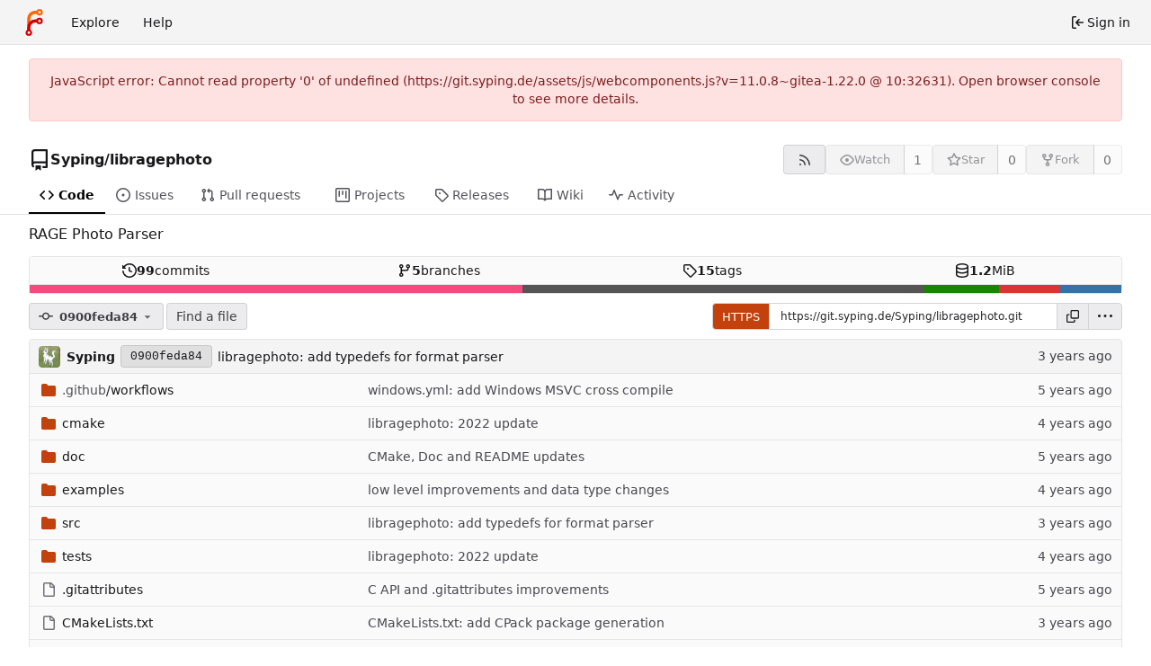

--- FILE ---
content_type: text/html; charset=utf-8
request_url: https://git.syping.de/Syping/libragephoto/src/commit/0900feda84681a25f6396a4671f773130e3a4064
body_size: 55328
content:
<!DOCTYPE html>
<html lang="en-US" data-theme="forgejo-auto">
<head>
	<meta name="viewport" content="width=device-width, initial-scale=1">
	
	<title>Syping/libragephoto: RAGE Photo Parser - Syping Development Git</title>
	<link rel="manifest" href="[data-uri]">
	<meta name="author" content="Syping">
	<meta name="description" content="libragephoto - RAGE Photo Parser">
	<meta name="keywords" content="git,forge,forgejo">
	<meta name="referrer" content="no-referrer">


	<link rel="alternate" type="application/atom+xml" title="" href="/Syping/libragephoto.atom">
	<link rel="alternate" type="application/rss+xml" title="" href="/Syping/libragephoto.rss">

	<link rel="icon" href="/assets/img/favicon.svg" type="image/svg+xml">
	<link rel="alternate icon" href="/assets/img/favicon.png" type="image/png">
	
<script>
	
	window.addEventListener('error', function(e) {window._globalHandlerErrors=window._globalHandlerErrors||[]; window._globalHandlerErrors.push(e);});
	window.addEventListener('unhandledrejection', function(e) {window._globalHandlerErrors=window._globalHandlerErrors||[]; window._globalHandlerErrors.push(e);});
	window.config = {
		appUrl: 'https:\/\/git.syping.de\/',
		appSubUrl: '',
		assetVersionEncoded: encodeURIComponent('11.0.8~gitea-1.22.0'), 
		assetUrlPrefix: '\/assets',
		runModeIsProd:  true ,
		customEmojis: {"codeberg":":codeberg:","forgejo":":forgejo:","git":":git:","gitea":":gitea:","github":":github:","gitlab":":gitlab:","gogs":":gogs:"},
		csrfToken: 'ar8kc-aZ8i0mc1SHwBtS9HSqJgM6MTc2OTc0ODgzOTc1MzA3MjgyMw',
		pageData: {},
		notificationSettings: {"EventSourceUpdateTime":0,"MaxTimeout":60000,"MinTimeout":10000,"TimeoutStep":10000}, 
		enableTimeTracking:  true ,
		
		mermaidMaxSourceCharacters:  5000 ,
		
		i18n: {
			copy_success: "Copied!",
			copy_error: "Copy failed",
			error_occurred: "An error occurred",
			network_error: "Network error",
			remove_label_str: "Remove item \"%s\"",
			modal_confirm: "Confirm",
			modal_cancel: "Cancel",
			more_items: "More items",
			incorrect_root_url: "This Forgejo instance is configured to be served on \"https://git.syping.de/\". You are currently viewing Forgejo through a different URL, which may cause parts of the application to break. The canonical URL is controlled by Forgejo admins via the ROOT_URL setting in the app.ini.",
		},
	};
	
	window.config.pageData = window.config.pageData || {};
</script>
<script src="/assets/js/webcomponents.js?v=11.0.8~gitea-1.22.0"></script>

	

	
	<meta property="og:title" content="libragephoto">

	<meta property="og:description" content="RAGE Photo Parser">


	<meta property="og:url" content="https://git.syping.de/Syping/libragephoto">


	<meta property="og:type" content="object">


	<meta property="og:image" content="https://git.syping.de/Syping/libragephoto/-/summary-card">
	
		<meta property="og:image:width" content="1200">
	
	
		<meta property="og:image:height" content="600">
	
	
		<meta property="og:image:alt" content="Summary card of repository Syping/libragephoto">
	

<meta property="og:site_name" content="Syping Development Git">

	<link rel="stylesheet" href="/assets/css/index.css?v=11.0.8~gitea-1.22.0">
<link rel="stylesheet" href="/assets/css/theme-forgejo-auto.css?v=11.0.8~gitea-1.22.0">

	
</head>
<body hx-headers='{"x-csrf-token": "ar8kc-aZ8i0mc1SHwBtS9HSqJgM6MTc2OTc0ODgzOTc1MzA3MjgyMw"}' hx-swap="outerHTML" hx-ext="morph" hx-push-url="false">
	

	<div class="full height">
		<noscript>This website requires JavaScript.</noscript>

		

		
			


<nav id="navbar" aria-label="Navigation bar">
	<div class="navbar-left ui secondary menu">
		
		<a class="item" id="navbar-logo" href="/" aria-label="Home">
			<img width="30" height="30" src="/assets/img/logo.svg" alt="Logo" aria-hidden="true">
		</a>

		
		<div class="ui secondary menu item navbar-mobile-right only-mobile">
			
			<button class="item tw-w-auto ui icon mini button tw-p-2 tw-m-0" id="navbar-expand-toggle" aria-label="Toggle menu"><svg viewBox="0 0 16 16" class="svg octicon-three-bars" aria-hidden="true" width="16" height="16"><path d="M1 2.75A.75.75 0 0 1 1.75 2h12.5a.75.75 0 0 1 0 1.5H1.75A.75.75 0 0 1 1 2.75m0 5A.75.75 0 0 1 1.75 7h12.5a.75.75 0 0 1 0 1.5H1.75A.75.75 0 0 1 1 7.75M1.75 12h12.5a.75.75 0 0 1 0 1.5H1.75a.75.75 0 0 1 0-1.5"/></svg></button>
		</div>

		
		
			<a class="item" href="/explore/repos">Explore</a>
		

		

		
			<a class="item" target="_blank" rel="noopener noreferrer" href="https://forgejo.org/docs/latest/">Help</a>
		
	</div>

	
	<div class="navbar-right ui secondary menu">
		
			
			<a class="item" rel="nofollow" href="/user/login?redirect_to=%2fSyping%2flibragephoto%2fsrc%2fcommit%2f0900feda84681a25f6396a4671f773130e3a4064">
				<svg viewBox="0 0 16 16" class="tw-mr-1 svg octicon-sign-in" aria-hidden="true" width="16" height="16"><path d="M2 2.75C2 1.784 2.784 1 3.75 1h2.5a.75.75 0 0 1 0 1.5h-2.5a.25.25 0 0 0-.25.25v10.5c0 .138.112.25.25.25h2.5a.75.75 0 0 1 0 1.5h-2.5A1.75 1.75 0 0 1 2 13.25Zm6.56 4.5h5.69a.75.75 0 0 1 0 1.5H8.56l1.97 1.97a.749.749 0 0 1-.326 1.275.75.75 0 0 1-.734-.215L6.22 8.53a.75.75 0 0 1 0-1.06l3.25-3.25a.749.749 0 0 1 1.275.326.75.75 0 0 1-.215.734Z"/></svg>
				<span>Sign in</span>
			</a>
		
	</div>
</nav>

		



<div role="main" aria-label="Syping/libragephoto: RAGE Photo Parser" class="page-content repository file list ">
	<div class="secondary-nav">

	<div class="ui container">
		<div class="repo-header">
			<div class="flex-item tw-items-center">
				<div class="flex-item-leading">
					

	<svg viewBox="0 0 16 16" class="svg octicon-repo" aria-hidden="true" width="24" height="24"><path d="M2 2.5A2.5 2.5 0 0 1 4.5 0h8.75a.75.75 0 0 1 .75.75v12.5a.75.75 0 0 1-.75.75h-2.5a.75.75 0 0 1 0-1.5h1.75v-2h-8a1 1 0 0 0-.714 1.7.75.75 0 1 1-1.072 1.05A2.5 2.5 0 0 1 2 11.5Zm10.5-1h-8a1 1 0 0 0-1 1v6.708A2.5 2.5 0 0 1 4.5 9h8ZM5 12.25a.25.25 0 0 1 .25-.25h3.5a.25.25 0 0 1 .25.25v3.25a.25.25 0 0 1-.4.2l-1.45-1.087a.25.25 0 0 0-.3 0L5.4 15.7a.25.25 0 0 1-.4-.2Z"/></svg>


				</div>
				<div class="flex-item-main">
					<div class="flex-item-title gt-font-18">
						<a class="muted gt-font-normal" href="/Syping">Syping</a>/<a class="muted" href="/Syping/libragephoto">libragephoto</a>
					</div>
				</div>
				<div class="flex-item-trailing">
					
					
						
					
					
					
				</div>
			</div>
			
				<div class="repo-buttons button-row">
					
					
					
					<a class="ui compact small basic button" href="/Syping/libragephoto.rss" data-tooltip-content="RSS feed">
						<svg viewBox="0 0 16 16" class="svg octicon-rss" aria-hidden="true" width="16" height="16"><path d="M2.002 2.725a.75.75 0 0 1 .797-.699C8.79 2.42 13.58 7.21 13.974 13.201a.75.75 0 0 1-1.497.098 10.5 10.5 0 0 0-9.776-9.776.747.747 0 0 1-.7-.798ZM2.84 7.05h-.002a7 7 0 0 1 6.113 6.111.75.75 0 0 1-1.49.178 5.5 5.5 0 0 0-4.8-4.8.75.75 0 0 1 .179-1.489M2 13a1 1 0 1 1 2 0 1 1 0 0 1-2 0"/></svg>
					</a>
					
					<form hx-boost="true" hx-target="this" method="post" action="/Syping/libragephoto/action/watch">
	<div class="ui labeled button" data-tooltip-content="Sign in to watch this repository.">
		<button type="submit" class="ui compact small basic button" disabled>
			
				<svg viewBox="0 0 16 16" class="svg octicon-eye" aria-hidden="true" width="16" height="16"><path d="M8 2c1.981 0 3.671.992 4.933 2.078 1.27 1.091 2.187 2.345 2.637 3.023a1.62 1.62 0 0 1 0 1.798c-.45.678-1.367 1.932-2.637 3.023C11.67 13.008 9.981 14 8 14s-3.671-.992-4.933-2.078C1.797 10.83.88 9.576.43 8.898a1.62 1.62 0 0 1 0-1.798c.45-.677 1.367-1.931 2.637-3.022C4.33 2.992 6.019 2 8 2M1.679 7.932a.12.12 0 0 0 0 .136c.411.622 1.241 1.75 2.366 2.717C5.176 11.758 6.527 12.5 8 12.5s2.825-.742 3.955-1.715c1.124-.967 1.954-2.096 2.366-2.717a.12.12 0 0 0 0-.136c-.412-.621-1.242-1.75-2.366-2.717C10.824 4.242 9.473 3.5 8 3.5s-2.825.742-3.955 1.715c-1.124.967-1.954 2.096-2.366 2.717M8 10a2 2 0 1 1-.001-3.999A2 2 0 0 1 8 10"/></svg><span class="text not-mobile">Watch</span>
			
		</button>
		<a hx-boost="false" class="ui basic label" href="/Syping/libragephoto/watchers">
			1
		</a>
	</div>
</form>

					
					<form hx-boost="true" hx-target="this" method="post" action="/Syping/libragephoto/action/star">
	<div class="ui labeled button" data-tooltip-content="Sign in to star this repository.">
		<button type="submit" class="ui compact small basic button" disabled>
			
				<svg viewBox="0 0 16 16" class="svg octicon-star" aria-hidden="true" width="16" height="16"><path d="M8 .25a.75.75 0 0 1 .673.418l1.882 3.815 4.21.612a.75.75 0 0 1 .416 1.279l-3.046 2.97.719 4.192a.751.751 0 0 1-1.088.791L8 12.347l-3.766 1.98a.75.75 0 0 1-1.088-.79l.72-4.194L.818 6.374a.75.75 0 0 1 .416-1.28l4.21-.611L7.327.668A.75.75 0 0 1 8 .25m0 2.445L6.615 5.5a.75.75 0 0 1-.564.41l-3.097.45 2.24 2.184a.75.75 0 0 1 .216.664l-.528 3.084 2.769-1.456a.75.75 0 0 1 .698 0l2.77 1.456-.53-3.084a.75.75 0 0 1 .216-.664l2.24-2.183-3.096-.45a.75.75 0 0 1-.564-.41z"/></svg><span class="text not-mobile">Star</span>
			
		</button>
		<a hx-boost="false" class="ui basic label" href="/Syping/libragephoto/stars">
			0
		</a>
	</div>
</form>

					
					
					

	<div class="ui labeled button
		
			disabled
		"
		
			data-tooltip-content="Sign in to fork this repository."
		
	>
		<a class="ui compact small basic button"
			
				
			
		>
			<svg viewBox="0 0 16 16" class="svg octicon-repo-forked" aria-hidden="true" width="16" height="16"><path d="M5 5.372v.878c0 .414.336.75.75.75h4.5a.75.75 0 0 0 .75-.75v-.878a2.25 2.25 0 1 1 1.5 0v.878a2.25 2.25 0 0 1-2.25 2.25h-1.5v2.128a2.251 2.251 0 1 1-1.5 0V8.5h-1.5A2.25 2.25 0 0 1 3.5 6.25v-.878a2.25 2.25 0 1 1 1.5 0M5 3.25a.75.75 0 1 0-1.5 0 .75.75 0 0 0 1.5 0m6.75.75a.75.75 0 1 0 0-1.5.75.75 0 0 0 0 1.5m-3 8.75a.75.75 0 1 0-1.5 0 .75.75 0 0 0 1.5 0"/></svg><span class="text not-mobile">Fork</span>
		</a>
		<div class="ui small modal" id="fork-repo-modal">
			<div class="header">
				You've already forked libragephoto
			</div>
			<div class="content tw-text-left">
				<div class="ui list">
					
				</div>
				
			</div>
		</div>
		<a class="ui basic label" href="/Syping/libragephoto/forks">
			0
		</a>
	</div>



					
				</div>
			
		</div>
		
		
		
	</div>

	<overflow-menu class="ui container secondary pointing tabular top attached borderless menu tw-pt-0 tw-my-0">
		
			<div class="overflow-menu-items">
				
					<a class="active item" href="/Syping/libragephoto">
						<svg viewBox="0 0 16 16" class="svg octicon-code" aria-hidden="true" width="16" height="16"><path d="m11.28 3.22 4.25 4.25a.75.75 0 0 1 0 1.06l-4.25 4.25a.749.749 0 0 1-1.275-.326.75.75 0 0 1 .215-.734L13.94 8l-3.72-3.72a.749.749 0 0 1 .326-1.275.75.75 0 0 1 .734.215m-6.56 0a.75.75 0 0 1 1.042.018.75.75 0 0 1 .018 1.042L2.06 8l3.72 3.72a.749.749 0 0 1-.326 1.275.75.75 0 0 1-.734-.215L.47 8.53a.75.75 0 0 1 0-1.06Z"/></svg> Code
					</a>
				

				
					<a class="item" href="/Syping/libragephoto/issues">
						<svg viewBox="0 0 16 16" class="svg octicon-issue-opened" aria-hidden="true" width="16" height="16"><path d="M8 9.5a1.5 1.5 0 1 0 0-3 1.5 1.5 0 0 0 0 3"/><path d="M8 0a8 8 0 1 1 0 16A8 8 0 0 1 8 0M1.5 8a6.5 6.5 0 1 0 13 0 6.5 6.5 0 0 0-13 0"/></svg> Issues
						
					</a>
				

				

				
					<a class="item" href="/Syping/libragephoto/pulls">
						<svg viewBox="0 0 16 16" class="svg octicon-git-pull-request" aria-hidden="true" width="16" height="16"><path d="M1.5 3.25a2.25 2.25 0 1 1 3 2.122v5.256a2.251 2.251 0 1 1-1.5 0V5.372A2.25 2.25 0 0 1 1.5 3.25m5.677-.177L9.573.677A.25.25 0 0 1 10 .854V2.5h1A2.5 2.5 0 0 1 13.5 5v5.628a2.251 2.251 0 1 1-1.5 0V5a1 1 0 0 0-1-1h-1v1.646a.25.25 0 0 1-.427.177L7.177 3.427a.25.25 0 0 1 0-.354M3.75 2.5a.75.75 0 1 0 0 1.5.75.75 0 0 0 0-1.5m0 9.5a.75.75 0 1 0 0 1.5.75.75 0 0 0 0-1.5m8.25.75a.75.75 0 1 0 1.5 0 .75.75 0 0 0-1.5 0"/></svg> Pull requests
						
					</a>
				

				
					<a href="/Syping/libragephoto/projects" class="item">
						<svg viewBox="0 0 16 16" class="svg octicon-project" aria-hidden="true" width="16" height="16"><path d="M1.75 0h12.5C15.216 0 16 .784 16 1.75v12.5A1.75 1.75 0 0 1 14.25 16H1.75A1.75 1.75 0 0 1 0 14.25V1.75C0 .784.784 0 1.75 0M1.5 1.75v12.5c0 .138.112.25.25.25h12.5a.25.25 0 0 0 .25-.25V1.75a.25.25 0 0 0-.25-.25H1.75a.25.25 0 0 0-.25.25M11.75 3a.75.75 0 0 1 .75.75v7.5a.75.75 0 0 1-1.5 0v-7.5a.75.75 0 0 1 .75-.75m-8.25.75a.75.75 0 0 1 1.5 0v5.5a.75.75 0 0 1-1.5 0ZM8 3a.75.75 0 0 1 .75.75v3.5a.75.75 0 0 1-1.5 0v-3.5A.75.75 0 0 1 8 3"/></svg> Projects
						
					</a>
				

				
					<a class="item" href="/Syping/libragephoto/releases">
						<svg viewBox="0 0 16 16" class="svg octicon-tag" aria-hidden="true" width="16" height="16"><path d="M1 7.775V2.75C1 1.784 1.784 1 2.75 1h5.025c.464 0 .91.184 1.238.513l6.25 6.25a1.75 1.75 0 0 1 0 2.474l-5.026 5.026a1.75 1.75 0 0 1-2.474 0l-6.25-6.25A1.75 1.75 0 0 1 1 7.775m1.5 0c0 .066.026.13.073.177l6.25 6.25a.25.25 0 0 0 .354 0l5.025-5.025a.25.25 0 0 0 0-.354l-6.25-6.25a.25.25 0 0 0-.177-.073H2.75a.25.25 0 0 0-.25.25ZM6 5a1 1 0 1 1 0 2 1 1 0 0 1 0-2"/></svg> Releases
						
					</a>
				

				

				
					<a class="item" href="/Syping/libragephoto/wiki">
						<svg viewBox="0 0 16 16" class="svg octicon-book" aria-hidden="true" width="16" height="16"><path d="M0 1.75A.75.75 0 0 1 .75 1h4.253c1.227 0 2.317.59 3 1.501A3.74 3.74 0 0 1 11.006 1h4.245a.75.75 0 0 1 .75.75v10.5a.75.75 0 0 1-.75.75h-4.507a2.25 2.25 0 0 0-1.591.659l-.622.621a.75.75 0 0 1-1.06 0l-.622-.621A2.25 2.25 0 0 0 5.258 13H.75a.75.75 0 0 1-.75-.75Zm7.251 10.324.004-5.073-.002-2.253A2.25 2.25 0 0 0 5.003 2.5H1.5v9h3.757a3.75 3.75 0 0 1 1.994.574M8.755 4.75l-.004 7.322a3.75 3.75 0 0 1 1.992-.572H14.5v-9h-3.495a2.25 2.25 0 0 0-2.25 2.25"/></svg> Wiki
					</a>
				

				

				
					<a class="item" href="/Syping/libragephoto/activity">
						<svg viewBox="0 0 16 16" class="svg octicon-pulse" aria-hidden="true" width="16" height="16"><path d="M6 2c.306 0 .582.187.696.471L10 10.731l1.304-3.26A.75.75 0 0 1 12 7h3.25a.75.75 0 0 1 0 1.5h-2.742l-1.812 4.528a.751.751 0 0 1-1.392 0L6 4.77 4.696 8.03A.75.75 0 0 1 4 8.5H.75a.75.75 0 0 1 0-1.5h2.742l1.812-4.529A.75.75 0 0 1 6 2"/></svg> Activity
					</a>
				

				

				

				

				
			</div>
		
	</overflow-menu>
	<div class="ui tabs divider"></div>
</div>

	<div class="ui container ">
		




	<div id="flash-message" hx-swap-oob="true"></div>


		

		
		<div class="repo-description">
			<div id="repo-desc" class="tw-break-anywhere tw-text-16">
				
				<span class="description">RAGE Photo Parser</span>
				
			</div>
		</div>
		<div class="tw-flex tw-items-center tw-flex-wrap tw-gap-2 tw-my-2" id="repo-topics">
			
			
			
		</div>
		
		

		

		
		
<div class="ui segments repository-summary tw-mt-1 tw-mb-0">
	<div class="ui segment repository-menu">
		
			<a class="item muted " href="/Syping/libragephoto/commits/commit/0900feda84681a25f6396a4671f773130e3a4064">
				<svg viewBox="0 0 16 16" class="svg octicon-history" aria-hidden="true" width="16" height="16"><path d="m.427 1.927 1.215 1.215a8.002 8.002 0 1 1-1.6 5.685.75.75 0 1 1 1.493-.154 6.5 6.5 0 1 0 1.18-4.458l1.358 1.358A.25.25 0 0 1 3.896 6H.25A.25.25 0 0 1 0 5.75V2.104a.25.25 0 0 1 .427-.177M7.75 4a.75.75 0 0 1 .75.75v2.992l2.028.812a.75.75 0 0 1-.557 1.392l-2.5-1A.75.75 0 0 1 7 8.25v-3.5A.75.75 0 0 1 7.75 4"/></svg> <b>99</b> commits
			</a>
			<a class="item muted " href="/Syping/libragephoto/branches">
				<svg viewBox="0 0 16 16" class="svg octicon-git-branch" aria-hidden="true" width="16" height="16"><path d="M9.5 3.25a2.25 2.25 0 1 1 3 2.122V6A2.5 2.5 0 0 1 10 8.5H6a1 1 0 0 0-1 1v1.128a2.251 2.251 0 1 1-1.5 0V5.372a2.25 2.25 0 1 1 1.5 0v1.836A2.5 2.5 0 0 1 6 7h4a1 1 0 0 0 1-1v-.628A2.25 2.25 0 0 1 9.5 3.25m-6 0a.75.75 0 1 0 1.5 0 .75.75 0 0 0-1.5 0m8.25-.75a.75.75 0 1 0 0 1.5.75.75 0 0 0 0-1.5M4.25 12a.75.75 0 1 0 0 1.5.75.75 0 0 0 0-1.5"/></svg> <b>5</b> branches
			</a>
			
				<a class="item muted " href="/Syping/libragephoto/tags">
					<svg viewBox="0 0 16 16" class="svg octicon-tag" aria-hidden="true" width="16" height="16"><path d="M1 7.775V2.75C1 1.784 1.784 1 2.75 1h5.025c.464 0 .91.184 1.238.513l6.25 6.25a1.75 1.75 0 0 1 0 2.474l-5.026 5.026a1.75 1.75 0 0 1-2.474 0l-6.25-6.25A1.75 1.75 0 0 1 1 7.775m1.5 0c0 .066.026.13.073.177l6.25 6.25a.25.25 0 0 0 .354 0l5.025-5.025a.25.25 0 0 0 0-.354l-6.25-6.25a.25.25 0 0 0-.177-.073H2.75a.25.25 0 0 0-.25.25ZM6 5a1 1 0 1 1 0 2 1 1 0 0 1 0-2"/></svg> <b>15</b> tags
				</a>
			
			<span class="item" data-tooltip-content="git: 1.2 MiB, lfs: 0 B">
				
				<svg viewBox="0 0 16 16" class="svg octicon-database" aria-hidden="true" width="16" height="16"><path d="M1 3.5c0-.626.292-1.165.7-1.59.406-.422.956-.767 1.579-1.041C4.525.32 6.195 0 8 0s3.475.32 4.722.869c.622.274 1.172.62 1.578 1.04.408.426.7.965.7 1.591v9c0 .626-.292 1.165-.7 1.59-.406.422-.956.767-1.579 1.041C11.476 15.68 9.806 16 8 16c-1.805 0-3.475-.32-4.721-.869-.623-.274-1.173-.62-1.579-1.04-.408-.426-.7-.965-.7-1.591Zm1.5 0c0 .133.058.318.282.551.227.237.591.483 1.101.707C4.898 5.205 6.353 5.5 8 5.5s3.101-.295 4.118-.742c.508-.224.873-.471 1.1-.708.224-.232.282-.417.282-.55s-.058-.318-.282-.551c-.227-.237-.591-.483-1.101-.707C11.102 1.795 9.647 1.5 8 1.5s-3.101.295-4.118.742c-.508.224-.873.471-1.1.708-.224.232-.282.417-.282.55m0 4.5c0 .133.058.318.282.551.227.237.591.483 1.101.707C4.898 9.705 6.353 10 8 10s3.101-.295 4.118-.742c.508-.224.873-.471 1.1-.708.224-.232.282-.417.282-.55V5.724c-.241.15-.503.286-.778.407C11.475 6.68 9.805 7 8 7s-3.475-.32-4.721-.869a6 6 0 0 1-.779-.407Zm0 2.225V12.5c0 .133.058.318.282.55.227.237.592.484 1.1.708 1.016.447 2.471.742 4.118.742s3.102-.295 4.117-.742c.51-.224.874-.47 1.101-.707.224-.233.282-.418.282-.551v-2.275c-.241.15-.503.285-.778.406-1.247.549-2.917.869-4.722.869s-3.475-.32-4.721-.869a6 6 0 0 1-.779-.406"/></svg> <b>1.2</b> MiB
			</span>
		
	</div>
	
	<a class="ui segment show-panel toggle" id="language-stats-bar" data-panel="#language-stats-legend">
		
		<div class="bar" style="width: 45.1%; background-color: #f34b7d" data-tooltip-placement="top" data-tooltip-content=C&#43;&#43; data-tooltip-follow-cursor="horizontal"></div>
		
		<div class="bar" style="width: 36.9%; background-color: #555555" data-tooltip-placement="top" data-tooltip-content=C data-tooltip-follow-cursor="horizontal"></div>
		
		<div class="bar" style="width: 6.8%; background-color: #178600" data-tooltip-placement="top" data-tooltip-content=C# data-tooltip-follow-cursor="horizontal"></div>
		
		<div class="bar" style="width: 5.6%; background-color: #DA3434" data-tooltip-placement="top" data-tooltip-content=CMake data-tooltip-follow-cursor="horizontal"></div>
		
		<div class="bar" style="width: 5.6%; background-color: #3572A5" data-tooltip-placement="top" data-tooltip-content=Python data-tooltip-follow-cursor="horizontal"></div>
		
	</a>
	<div class="ui segment sub-menu tw-hidden" id="language-stats-legend">
		
		<div class="item">
			<i class="color-icon" style="background-color: #f34b7d"></i>
			<span class="tw-font-semibold">
				
					C&#43;&#43;
				
			</span>
			45.1%
		</div>
		
		<div class="item">
			<i class="color-icon" style="background-color: #555555"></i>
			<span class="tw-font-semibold">
				
					C
				
			</span>
			36.9%
		</div>
		
		<div class="item">
			<i class="color-icon" style="background-color: #178600"></i>
			<span class="tw-font-semibold">
				
					C#
				
			</span>
			6.8%
		</div>
		
		<div class="item">
			<i class="color-icon" style="background-color: #DA3434"></i>
			<span class="tw-font-semibold">
				
					CMake
				
			</span>
			5.6%
		</div>
		
		<div class="item">
			<i class="color-icon" style="background-color: #3572A5"></i>
			<span class="tw-font-semibold">
				
					Python
				
			</span>
			5.6%
		</div>
		
	</div>
	
</div>


		
		
		
		<div class="repo-button-row">
			<div class="tw-flex tw-items-center tw-gap-y-2">
				






	




<script type="module">
	const data = {
		'textReleaseCompare': "Compare",
		'textCreateTag': "Create tag %s",
		'textCreateBranch': "Create branch %s",
		'textCreateBranchFrom': "from \"%s\"",
		'textBranches': "Branches",
		'textTags': "Tags",
		'textDefaultBranchLabel': "default",

		'mode': 'branches',
		'showBranchesInDropdown':  true ,
		'searchFieldPlaceholder': 'Filter branch or tag...',
		'branchForm':  null ,
		'disableCreateBranch':  true ,
		'setAction':  null ,
		'submitForm':  null ,
		'viewType': "tree",
		'refName': "0900feda84",
		'commitIdShort': "0900feda84",
		'tagName': "",
		'branchName': "master",
		'noTag':  null ,
		'defaultSelectedRefName': "master",
		'repoDefaultBranch': "master",
		'enableFeed':  true ,
		'rssURLPrefix': '\/Syping\/libragephoto/rss/branch/',
		'branchURLPrefix': '\/Syping\/libragephoto/src/branch/',
		'branchURLSuffix': '',
		'tagURLPrefix': '\/Syping\/libragephoto/src/tag/',
		'tagURLSuffix': '',
		'repoLink': "/Syping/libragephoto",
		'treePath': "",
		'branchNameSubURL': "commit/0900feda84681a25f6396a4671f773130e3a4064",
		'noResults': "No results found.",
	};
	
	window.config.pageData.branchDropdownDataList = window.config.pageData.branchDropdownDataList || [];
	window.config.pageData.branchDropdownDataList.push(data);
</script>

<div class="js-branch-tag-selector tw-mr-1">
	
	<div class="ui dropdown custom">
		<button class="branch-dropdown-button gt-ellipsis ui basic small compact button tw-flex tw-m-0">
			<span class="text tw-flex tw-items-center tw-mr-1 gt-ellipsis">
				
					
						<svg viewBox="0 0 16 16" class="svg octicon-git-commit" aria-hidden="true" width="16" height="16"><path d="M11.93 8.5a4.002 4.002 0 0 1-7.86 0H.75a.75.75 0 0 1 0-1.5h3.32a4.002 4.002 0 0 1 7.86 0h3.32a.75.75 0 0 1 0 1.5Zm-1.43-.75a2.5 2.5 0 1 0-5 0 2.5 2.5 0 0 0 5 0"/></svg>
					
					<strong ref="dropdownRefName" class="tw-ml-2 tw-inline-block gt-ellipsis">0900feda84</strong>
				
			</span>
			<svg viewBox="0 0 16 16" class="dropdown icon svg octicon-triangle-down" aria-hidden="true" width="14" height="14"><path d="m4.427 7.427 3.396 3.396a.25.25 0 0 0 .354 0l3.396-3.396A.25.25 0 0 0 11.396 7H4.604a.25.25 0 0 0-.177.427"/></svg>
		</button>
	</div>
</div>

				
				
				
					<a href="/Syping/libragephoto/find/commit/0900feda84681a25f6396a4671f773130e3a4064" class="ui compact basic button">Find a file</a>
				

				

				
				
			</div>
			<div class="tw-flex tw-items-center">
				
				
					<div class="clone-panel ui action tiny input">
						

	<button class="ui small button" id="repo-clone-https" data-link="https://git.syping.de/Syping/libragephoto.git">
		HTTPS
	</button>


<input id="repo-clone-url" size="20" class="js-clone-url" value="https://git.syping.de/Syping/libragephoto.git" readonly>
<button class="ui small icon button" id="clipboard-btn" data-tooltip-content="Copy URL" data-clipboard-target="#repo-clone-url" aria-label="Copy URL">
	<svg viewBox="0 0 16 16" class="svg octicon-copy" aria-hidden="true" width="14" height="14"><path d="M0 6.75C0 5.784.784 5 1.75 5h1.5a.75.75 0 0 1 0 1.5h-1.5a.25.25 0 0 0-.25.25v7.5c0 .138.112.25.25.25h7.5a.25.25 0 0 0 .25-.25v-1.5a.75.75 0 0 1 1.5 0v1.5A1.75 1.75 0 0 1 9.25 16h-7.5A1.75 1.75 0 0 1 0 14.25Z"/><path d="M5 1.75C5 .784 5.784 0 6.75 0h7.5C15.216 0 16 .784 16 1.75v7.5A1.75 1.75 0 0 1 14.25 11h-7.5A1.75 1.75 0 0 1 5 9.25Zm1.75-.25a.25.25 0 0 0-.25.25v7.5c0 .138.112.25.25.25h7.5a.25.25 0 0 0 .25-.25v-7.5a.25.25 0 0 0-.25-.25Z"/></svg>
</button>

						<button class="ui small jump dropdown icon button" data-tooltip-content="More operations">
							<svg viewBox="0 0 16 16" class="svg octicon-kebab-horizontal" aria-hidden="true" width="16" height="16"><path d="M8 9a1.5 1.5 0 1 0 0-3 1.5 1.5 0 0 0 0 3M1.5 9a1.5 1.5 0 1 0 0-3 1.5 1.5 0 0 0 0 3m13 0a1.5 1.5 0 1 0 0-3 1.5 1.5 0 0 0 0 3"/></svg>
							<div class="menu">
								
									<a class="item archive-link" href="/Syping/libragephoto/archive/0900feda84681a25f6396a4671f773130e3a4064.zip" rel="nofollow"><svg viewBox="0 0 16 16" class="tw-mr-2 svg octicon-file-zip" aria-hidden="true" width="16" height="16"><path d="M3.5 1.75v11.5c0 .09.048.173.126.217a.75.75 0 0 1-.752 1.298A1.75 1.75 0 0 1 2 13.25V1.75C2 .784 2.784 0 3.75 0h5.586c.464 0 .909.185 1.237.513l2.914 2.914c.329.328.513.773.513 1.237v8.586A1.75 1.75 0 0 1 12.25 15h-.5a.75.75 0 0 1 0-1.5h.5a.25.25 0 0 0 .25-.25V4.664a.25.25 0 0 0-.073-.177L9.513 1.573a.25.25 0 0 0-.177-.073H7.25a.75.75 0 0 1 0 1.5h-.5a.75.75 0 0 1 0-1.5h-3a.25.25 0 0 0-.25.25m3.75 8.75h.5c.966 0 1.75.784 1.75 1.75v3a.75.75 0 0 1-.75.75h-2.5a.75.75 0 0 1-.75-.75v-3c0-.966.784-1.75 1.75-1.75M6 5.25a.75.75 0 0 1 .75-.75h.5a.75.75 0 0 1 0 1.5h-.5A.75.75 0 0 1 6 5.25m.75 2.25h.5a.75.75 0 0 1 0 1.5h-.5a.75.75 0 0 1 0-1.5M8 6.75A.75.75 0 0 1 8.75 6h.5a.75.75 0 0 1 0 1.5h-.5A.75.75 0 0 1 8 6.75M8.75 3h.5a.75.75 0 0 1 0 1.5h-.5a.75.75 0 0 1 0-1.5M8 9.75A.75.75 0 0 1 8.75 9h.5a.75.75 0 0 1 0 1.5h-.5A.75.75 0 0 1 8 9.75m-1 2.5v2.25h1v-2.25a.25.25 0 0 0-.25-.25h-.5a.25.25 0 0 0-.25.25"/></svg>Download ZIP</a>
									<a class="item archive-link" href="/Syping/libragephoto/archive/0900feda84681a25f6396a4671f773130e3a4064.tar.gz" rel="nofollow"><svg viewBox="0 0 16 16" class="tw-mr-2 svg octicon-file-zip" aria-hidden="true" width="16" height="16"><path d="M3.5 1.75v11.5c0 .09.048.173.126.217a.75.75 0 0 1-.752 1.298A1.75 1.75 0 0 1 2 13.25V1.75C2 .784 2.784 0 3.75 0h5.586c.464 0 .909.185 1.237.513l2.914 2.914c.329.328.513.773.513 1.237v8.586A1.75 1.75 0 0 1 12.25 15h-.5a.75.75 0 0 1 0-1.5h.5a.25.25 0 0 0 .25-.25V4.664a.25.25 0 0 0-.073-.177L9.513 1.573a.25.25 0 0 0-.177-.073H7.25a.75.75 0 0 1 0 1.5h-.5a.75.75 0 0 1 0-1.5h-3a.25.25 0 0 0-.25.25m3.75 8.75h.5c.966 0 1.75.784 1.75 1.75v3a.75.75 0 0 1-.75.75h-2.5a.75.75 0 0 1-.75-.75v-3c0-.966.784-1.75 1.75-1.75M6 5.25a.75.75 0 0 1 .75-.75h.5a.75.75 0 0 1 0 1.5h-.5A.75.75 0 0 1 6 5.25m.75 2.25h.5a.75.75 0 0 1 0 1.5h-.5a.75.75 0 0 1 0-1.5M8 6.75A.75.75 0 0 1 8.75 6h.5a.75.75 0 0 1 0 1.5h-.5A.75.75 0 0 1 8 6.75M8.75 3h.5a.75.75 0 0 1 0 1.5h-.5a.75.75 0 0 1 0-1.5M8 9.75A.75.75 0 0 1 8.75 9h.5a.75.75 0 0 1 0 1.5h-.5A.75.75 0 0 1 8 9.75m-1 2.5v2.25h1v-2.25a.25.25 0 0 0-.25-.25h-.5a.25.25 0 0 0-.25.25"/></svg>Download TAR.GZ</a>
									<a class="item archive-link" href="/Syping/libragephoto/archive/0900feda84681a25f6396a4671f773130e3a4064.bundle" rel="nofollow"><svg viewBox="0 0 16 16" class="tw-mr-2 svg octicon-package" aria-hidden="true" width="16" height="16"><path d="m8.878.392 5.25 3.045c.54.314.872.89.872 1.514v6.098a1.75 1.75 0 0 1-.872 1.514l-5.25 3.045a1.75 1.75 0 0 1-1.756 0l-5.25-3.045A1.75 1.75 0 0 1 1 11.049V4.951c0-.624.332-1.201.872-1.514L7.122.392a1.75 1.75 0 0 1 1.756 0M7.875 1.69l-4.63 2.685L8 7.133l4.755-2.758-4.63-2.685a.25.25 0 0 0-.25 0M2.5 5.677v5.372c0 .09.047.171.125.216l4.625 2.683V8.432Zm6.25 8.271 4.625-2.683a.25.25 0 0 0 .125-.216V5.677L8.75 8.432Z"/></svg>Download BUNDLE</a>
								
								
								
									<a class="item js-clone-url-editor" data-href-template="vscode://vscode.git/clone?url={url}"><svg viewBox="-1 -1 34 34" class="tw-mr-2 svg gitea-open-with-vscode" aria-hidden="true" width="16" height="16"><path d="M30.9 3.4 24.3.3a2 2 0 0 0-2.3.4L9.4 12.2 3.9 8c-.5-.4-1.2-.4-1.7 0L.4 9.8c-.5.5-.5 1.4 0 2L5.2 16 .4 20.3c-.5.6-.5 1.5 0 2L2.2 24c.5.5 1.2.5 1.7 0l5.5-4L22 31.2a2 2 0 0 0 2.3.4l6.6-3.2a2 2 0 0 0 1.1-1.8V5.2a2 2 0 0 0-1.1-1.8M24 23.3 14.4 16 24 8.7z"/></svg>Open with VS Code</a>
								
									<a class="item js-clone-url-editor" data-href-template="vscodium://vscode.git/clone?url={url}"><svg xml:space="preserve" fill-rule="evenodd" stroke-linejoin="round" stroke-miterlimit="2" clip-rule="evenodd" viewBox="0 0 16 16" class="tw-mr-2 svg gitea-open-with-vscodium" aria-hidden="true" width="16" height="16"><path fill-rule="nonzero" d="m10.2.2.5-.3c.3 0 .5.2.7.4l.2.8-.2 1-.8 2.4c-.3 1-.4 2 0 2.9l.8-2c.2 0 .4.1.4.3l-.3 1L9.2 13l3.1-2.9c.3-.2.7-.5.8-1a2 2 0 0 0-.3-1c-.2-.5-.5-.9-.6-1.4l.1-.7c.1-.1.3-.2.5-.1.2 0 .3.2.4.4.3.5.4 1.2.5 1.8l.6-1.2c0-.2.2-.4.4-.6l.4-.2c.2 0 .4.3.4.4v.6l-.8 1.6-1.4 1.8 1-.4c.2 0 .6.2.7.5 0 .2 0 .4-.2.5-.3.2-.6.2-1 .2-1 0-2.2.6-2.9 1.4L9.6 15c-.4.4-.9 1-1.4.8-.8-.1-.8-1.3-1-1.8 0-.3-.2-.6-.4-.7-.3-.2-.5-.3-.8-.3-.6-.1-1.2 0-1.8-.2l-.8-.4-.4-.7c-.3-.6-.3-1.2-.5-1.8A4 4 0 0 0 1 8l-.4-.4v-.4c.2-.2.5-.2.7 0 .5.2.5.8 1 1.1V6.2s.3-.1.4 0l.2.5L3 9c.4-.4.6-1 .5-1.5L3.4 7l.3-.2c.2 0 .3.2.4.3v.7c0 .6-.3 1.1-.4 1.7-.2.4-.3 1-.1 1.4.1.5.5.9.9 1 .5.3 1.1.4 1.7.4-.4-.6-.7-1.2-.7-2 0-.7.4-1.3.6-2C6.3 7 5.7 5.8 4.8 5l-1.5-.7c-.4-.2-.7-.7-.7-1.2.3-.1.7 0 1 .1L5 4.5l.6.1c.2-.3 0-.6-.2-.8-.3-.5-1-.6-1.3-1a.9.9 0 0 1-.2-.8c0-.2.3-.4.5-.4.4 0 .7.3.9.5.8.8 1.2 1.8 1.4 3s0 2.5-.2 3.7c0 .3-.2.5-.1.8l.2.2c.2 0 .4 0 .5-.2.4-.3.8-.8.9-1.3l.1-1.2.1-.6.4-.2.3.3v.6c-.1.5-.2 1-.5 1.6a2 2 0 0 1-.6 1l-1 1c-.1.2-.2.6-.1.9 0 .2.2.4.4.5.4.2.8.2 1 0 .3-.1.5-.4.7-.6l.5-1.4.4-2.5C9.7 7 9.6 6 9 5.2c-.2-.4-.5-.7-1-1l-1-.8c-.2-.3-.4-.7-.3-1.2h.6c.4.1.7.4.9.8s.4.8.9 1l-1-2c-.1-.3-.3-.5-.2-.8 0-.2.2-.4.4-.4s.4.1.5.3l.2.5 1 3.1a4 4 0 0 0 .4-2.3L10 1V.2Z"/></svg>Open with VSCodium</a>
								
									<a class="item js-clone-url-editor" data-href-template="jetbrains://idea/checkout/git?idea.required.plugins.id=Git4Idea&amp;checkout.repo={url}"><svg xml:space="preserve" viewBox="0 0 70 70" class="tw-mr-2 svg gitea-open-with-jetbrains" aria-hidden="true" width="16" height="16"><linearGradient id="gitea-open-with-jetbrains__a" x1=".79" x2="33.317" y1="40.089" y2="40.089" gradientUnits="userSpaceOnUse"><stop offset=".258" style="stop-color:#f97a12"/><stop offset=".459" style="stop-color:#b07b58"/><stop offset=".724" style="stop-color:#577bae"/><stop offset=".91" style="stop-color:#1e7ce5"/><stop offset="1" style="stop-color:#087cfa"/></linearGradient><path d="M17.7 54.6.8 41.2l8.4-15.6L33.3 35z" style="fill:url(#gitea-open-with-jetbrains__a)"/><linearGradient id="gitea-open-with-jetbrains__b" x1="25.767" x2="79.424" y1="24.88" y2="54.57" gradientUnits="userSpaceOnUse"><stop offset="0" style="stop-color:#f97a12"/><stop offset=".072" style="stop-color:#cb7a3e"/><stop offset=".154" style="stop-color:#9e7b6a"/><stop offset=".242" style="stop-color:#757b91"/><stop offset=".334" style="stop-color:#537bb1"/><stop offset=".432" style="stop-color:#387ccc"/><stop offset=".538" style="stop-color:#237ce0"/><stop offset=".655" style="stop-color:#147cef"/><stop offset=".792" style="stop-color:#0b7cf7"/><stop offset="1" style="stop-color:#087cfa"/></linearGradient><path d="m70 18.7-1.3 40.5L41.8 70 25.6 59.6 49.3 35 38.9 12.3l9.3-11.2z" style="fill:url(#gitea-open-with-jetbrains__b)"/><linearGradient id="gitea-open-with-jetbrains__c" x1="63.228" x2="48.29" y1="42.915" y2="-1.719" gradientUnits="userSpaceOnUse"><stop offset="0" style="stop-color:#fe315d"/><stop offset=".078" style="stop-color:#cb417e"/><stop offset=".16" style="stop-color:#9e4e9b"/><stop offset=".247" style="stop-color:#755bb4"/><stop offset=".339" style="stop-color:#5365ca"/><stop offset=".436" style="stop-color:#386ddb"/><stop offset=".541" style="stop-color:#2374e9"/><stop offset=".658" style="stop-color:#1478f3"/><stop offset=".794" style="stop-color:#0b7bf8"/><stop offset="1" style="stop-color:#087cfa"/></linearGradient><path d="M70 18.7 48.7 43.9l-9.8-31.6 9.3-11.2z" style="fill:url(#gitea-open-with-jetbrains__c)"/><linearGradient id="gitea-open-with-jetbrains__d" x1="10.72" x2="55.524" y1="16.473" y2="90.58" gradientUnits="userSpaceOnUse"><stop offset="0" style="stop-color:#fe315d"/><stop offset=".04" style="stop-color:#f63462"/><stop offset=".104" style="stop-color:#df3a71"/><stop offset=".167" style="stop-color:#c24383"/><stop offset=".291" style="stop-color:#ad4a91"/><stop offset=".55" style="stop-color:#755bb4"/><stop offset=".917" style="stop-color:#1d76ed"/><stop offset="1" style="stop-color:#087cfa"/></linearGradient><path d="M33.7 58.1 5.6 68.3l4.5-15.8L16 33.1 0 27.7 10.1 0l22 2.7 21.6 24.7z" style="fill:url(#gitea-open-with-jetbrains__d)"/><path d="M13.7 13.5h43.2v43.2H13.7z" style="fill:#000"/><path d="M17.7 48.6h16.2v2.7H17.7zM29.4 22.4v-3.3h-9v3.3H23v11.3h-2.6V37h9v-3.3h-2.5V22.4zM38 37.3c-1.4 0-2.6-.3-3.5-.8s-1.7-1.2-2.3-1.9l2.5-2.8c.5.6 1 1 1.5 1.3s1.1.5 1.7.5c.7 0 1.3-.2 1.8-.7.4-.5.6-1.2.6-2.3V19.1h4v11.7c0 1.1-.1 2-.4 2.8s-.7 1.4-1.3 2c-.5.5-1.2 1-2 1.2-.8.3-1.6.5-2.6.5" style="fill:#fff"/></svg>Open with Intellij IDEA</a>
								
							</div>
						</button>
						<script>
	
	
	
	
	
	
	(window.updateCloneStates = function() {
		const httpsBtn = document.getElementById('repo-clone-https');
		const sshBtn = document.getElementById('repo-clone-ssh');
		const value = localStorage.getItem('repo-clone-protocol') || 'https';
		const isSSH = value === 'ssh' && sshBtn || value !== 'ssh' && !httpsBtn;

		if (httpsBtn) {
			httpsBtn.textContent = window.origin.split(':')[0].toUpperCase();
			httpsBtn.classList.toggle('primary', !isSSH);
			httpsBtn.classList.toggle('basic', isSSH);
		}
		if (sshBtn) {
			sshBtn.classList.toggle('primary', isSSH);
			sshBtn.classList.toggle('basic', !isSSH);
		}

		const btn = isSSH ? sshBtn : httpsBtn;
		if (!btn) return;

		
		function toOriginUrl(urlStr) {
			try {
				if (urlStr.startsWith('http://') || urlStr.startsWith('https://') || urlStr.startsWith('/')) {
					const {origin, protocol, hostname, port} = window.location;
					const url = new URL(urlStr, origin);
					url.protocol = protocol;
					url.hostname = hostname;
					url.port = port || (protocol === 'https:' ? '443' : '80');
					return url.toString();
				}
			} catch {}
			return urlStr;
		}
		const link = toOriginUrl(btn.getAttribute('data-link'));

		for (const el of document.getElementsByClassName('js-clone-url')) {
			el[el.nodeName === 'INPUT' ? 'value' : 'textContent'] = link;
		}
		for (const el of document.getElementsByClassName('js-clone-url-editor')) {
			el.href = el.getAttribute('data-href-template').replace('{url}', encodeURIComponent(link));
		}
	})();
</script>

					</div>
					<div class="ui small modal" id="cite-repo-modal">
	<div class="header">
		Cite this repository
	</div>
	<div class="content">
		<div class="ui stackable secondary menu">
			<div class="ui action input" id="citation-panel">
				<span class="ui citation label primary" id="citation-copy-bibtex" data-text="">
BibTeX
</span>

<input id="citation-copy-content" value="" size="1" readonly>
<button class="ui icon button" id="citation-clipboard-btn" data-tooltip-content="Copy" data-clipboard-target="#citation-copy-content">
	<svg viewBox="0 0 16 16" class="svg octicon-copy" aria-hidden="true" width="16" height="16"><path d="M0 6.75C0 5.784.784 5 1.75 5h1.5a.75.75 0 0 1 0 1.5h-1.5a.25.25 0 0 0-.25.25v7.5c0 .138.112.25.25.25h7.5a.25.25 0 0 0 .25-.25v-1.5a.75.75 0 0 1 1.5 0v1.5A1.75 1.75 0 0 1 9.25 16h-7.5A1.75 1.75 0 0 1 0 14.25Z"/><path d="M5 1.75C5 .784 5.784 0 6.75 0h7.5C15.216 0 16 .784 16 1.75v7.5A1.75 1.75 0 0 1 14.25 11h-7.5A1.75 1.75 0 0 1 5 9.25Zm1.75-.25a.25.25 0 0 0-.25.25v7.5c0 .138.112.25.25.25h7.5a.25.25 0 0 0 .25-.25v-7.5a.25.25 0 0 0-.25-.25Z"/></svg>
</button>

				<a id="goto-citation-btn" class="ui basic jump icon button" href="/Syping/libragephoto/src/master/" data-tooltip-content="Find a file">
					<svg viewBox="0 0 16 16" class="svg octicon-file-moved" aria-hidden="true" width="16" height="16"><path d="M2 1.75C2 .784 2.784 0 3.75 0h6.586c.464 0 .909.184 1.237.513l2.914 2.914c.329.328.513.773.513 1.237v9.586A1.75 1.75 0 0 1 13.25 16h-3.5a.75.75 0 0 1 0-1.5h3.5a.25.25 0 0 0 .25-.25V4.664a.25.25 0 0 0-.073-.177l-2.914-2.914a.25.25 0 0 0-.177-.073H3.75a.25.25 0 0 0-.25.25v6.5a.75.75 0 0 1-1.5 0z"/><path d="m5.427 15.573 3.146-3.146a.25.25 0 0 0 0-.354L5.427 8.927A.25.25 0 0 0 5 9.104V11.5H.75a.75.75 0 0 0 0 1.5H5v2.396c0 .223.27.335.427.177"/></svg>
				</a>
			</div>
		</div>
	</div>
	<div class="actions">
		<button class="ui cancel button">
			Cancel
		</button>
	</div>
</div>

				
				
			</div>
		</div>
		
			
			
			
			<table id="repo-files-table" class="ui single line table tw-mt-0" >
	<thead>
		<tr class="commit-list">
			<th class="tw-overflow-hidden" colspan="2">
				<div class="tw-flex">
					<div class="latest-commit">
						
	
		
			<img loading="lazy" alt="" class="ui avatar tw-align-middle tw-mr-2" src="https://secure.gravatar.com/avatar/b22db1a528c9412d14122bff65dae383?d=identicon&s=48" title="Syping" width="24" height="24"/>
			<span class="author-wrapper" title="Syping"><strong>Syping</strong></span>
		
	
	<a rel="nofollow" class="ui sha label " href="/Syping/libragephoto/commit/0900feda84681a25f6396a4671f773130e3a4064">
		<span class="shortsha">0900feda84</span>
		
	</a>
	

	
	<span class="grey commit-summary" title="libragephoto: add typedefs for format parser"><span class="message-wrapper"><a href="/Syping/libragephoto/commit/0900feda84681a25f6396a4671f773130e3a4064" class="default-link muted">libragephoto: add typedefs for format parser</a></span>
		
	</span>


					</div>
				</div>
			</th>
			<th class="text grey right age"><relative-time prefix="" tense="past" datetime="2023-02-11T20:06:00+01:00" data-tooltip-content data-tooltip-interactive="true">2023-02-11 20:06:00 +01:00</relative-time></th>
		</tr>
	</thead>
	<tbody>
		
		
			
			
			
			<tr data-entryname=".github" data-ready="true" class="ready entry">
				<td class="name four wide">
					<span class="truncate">
						
							
								
								<a class="muted" href="/Syping/libragephoto/src/commit/0900feda84681a25f6396a4671f773130e3a4064/.github/workflows" title=".github/workflows">
									
									
									<svg viewBox="0 0 16 16" class="tw-mr-2 svg octicon-file-directory-fill" aria-hidden="true" width="16" height="16"><path d="M1.75 1A1.75 1.75 0 0 0 0 2.75v10.5C0 14.216.784 15 1.75 15h12.5A1.75 1.75 0 0 0 16 13.25v-8.5A1.75 1.75 0 0 0 14.25 3H7.5a.25.25 0 0 1-.2-.1l-.9-1.2C6.07 1.26 5.55 1 5 1z"/></svg><span class="text light-2">.github</span>/workflows
									
								</a>
							
						
					</span>
				</td>
				<td class="message nine wide">
					<span class="truncate">
						
							
							<a href="/Syping/libragephoto/commit/930897cf97b0a7864e41b884315de983edaaa7b9" class="default-link muted">windows.yml: add Windows MSVC cross compile</a>
						
					</span>
				</td>
				<td class="text right age three wide"><relative-time prefix="" tense="past" datetime="2021-12-04T08:37:58+01:00" data-tooltip-content data-tooltip-interactive="true">2021-12-04 08:37:58 +01:00</relative-time></td>
			</tr>
		
			
			
			
			<tr data-entryname="cmake" data-ready="true" class="ready entry">
				<td class="name four wide">
					<span class="truncate">
						
							
								
								<a class="muted" href="/Syping/libragephoto/src/commit/0900feda84681a25f6396a4671f773130e3a4064/cmake" title="cmake">
									
									
									<svg viewBox="0 0 16 16" class="tw-mr-2 svg octicon-file-directory-fill" aria-hidden="true" width="16" height="16"><path d="M1.75 1A1.75 1.75 0 0 0 0 2.75v10.5C0 14.216.784 15 1.75 15h12.5A1.75 1.75 0 0 0 16 13.25v-8.5A1.75 1.75 0 0 0 14.25 3H7.5a.25.25 0 0 1-.2-.1l-.9-1.2C6.07 1.26 5.55 1 5 1z"/></svg>cmake
									
								</a>
							
						
					</span>
				</td>
				<td class="message nine wide">
					<span class="truncate">
						
							
							<a href="/Syping/libragephoto/commit/95943203e09d5933b06f27501ff11db30a6f6bb4" class="default-link muted">libragephoto: 2022 update</a>
						
					</span>
				</td>
				<td class="text right age three wide"><relative-time prefix="" tense="past" datetime="2022-12-28T07:39:06+01:00" data-tooltip-content data-tooltip-interactive="true">2022-12-28 07:39:06 +01:00</relative-time></td>
			</tr>
		
			
			
			
			<tr data-entryname="doc" data-ready="true" class="ready entry">
				<td class="name four wide">
					<span class="truncate">
						
							
								
								<a class="muted" href="/Syping/libragephoto/src/commit/0900feda84681a25f6396a4671f773130e3a4064/doc" title="doc">
									
									
									<svg viewBox="0 0 16 16" class="tw-mr-2 svg octicon-file-directory-fill" aria-hidden="true" width="16" height="16"><path d="M1.75 1A1.75 1.75 0 0 0 0 2.75v10.5C0 14.216.784 15 1.75 15h12.5A1.75 1.75 0 0 0 16 13.25v-8.5A1.75 1.75 0 0 0 14.25 3H7.5a.25.25 0 0 1-.2-.1l-.9-1.2C6.07 1.26 5.55 1 5 1z"/></svg>doc
									
								</a>
							
						
					</span>
				</td>
				<td class="message nine wide">
					<span class="truncate">
						
							
							<a href="/Syping/libragephoto/commit/aa9ac44f3edcfe64ae6c7038c5f20503616a493b" class="default-link muted">CMake, Doc and README updates</a>
						
					</span>
				</td>
				<td class="text right age three wide"><relative-time prefix="" tense="past" datetime="2021-12-01T07:41:47+01:00" data-tooltip-content data-tooltip-interactive="true">2021-12-01 07:41:47 +01:00</relative-time></td>
			</tr>
		
			
			
			
			<tr data-entryname="examples" data-ready="true" class="ready entry">
				<td class="name four wide">
					<span class="truncate">
						
							
								
								<a class="muted" href="/Syping/libragephoto/src/commit/0900feda84681a25f6396a4671f773130e3a4064/examples" title="examples">
									
									
									<svg viewBox="0 0 16 16" class="tw-mr-2 svg octicon-file-directory-fill" aria-hidden="true" width="16" height="16"><path d="M1.75 1A1.75 1.75 0 0 0 0 2.75v10.5C0 14.216.784 15 1.75 15h12.5A1.75 1.75 0 0 0 16 13.25v-8.5A1.75 1.75 0 0 0 14.25 3H7.5a.25.25 0 0 1-.2-.1l-.9-1.2C6.07 1.26 5.55 1 5 1z"/></svg>examples
									
								</a>
							
						
					</span>
				</td>
				<td class="message nine wide">
					<span class="truncate">
						
							
							<a href="/Syping/libragephoto/commit/e08b45d9809783a0c0d2535def9398c3b4ff5ac9" class="default-link muted">low level improvements and data type changes</a>
						
					</span>
				</td>
				<td class="text right age three wide"><relative-time prefix="" tense="past" datetime="2023-01-07T20:43:11+01:00" data-tooltip-content data-tooltip-interactive="true">2023-01-07 20:43:11 +01:00</relative-time></td>
			</tr>
		
			
			
			
			<tr data-entryname="src" data-ready="true" class="ready entry">
				<td class="name four wide">
					<span class="truncate">
						
							
								
								<a class="muted" href="/Syping/libragephoto/src/commit/0900feda84681a25f6396a4671f773130e3a4064/src" title="src">
									
									
									<svg viewBox="0 0 16 16" class="tw-mr-2 svg octicon-file-directory-fill" aria-hidden="true" width="16" height="16"><path d="M1.75 1A1.75 1.75 0 0 0 0 2.75v10.5C0 14.216.784 15 1.75 15h12.5A1.75 1.75 0 0 0 16 13.25v-8.5A1.75 1.75 0 0 0 14.25 3H7.5a.25.25 0 0 1-.2-.1l-.9-1.2C6.07 1.26 5.55 1 5 1z"/></svg>src
									
								</a>
							
						
					</span>
				</td>
				<td class="message nine wide">
					<span class="truncate">
						
							
							<a href="/Syping/libragephoto/commit/0900feda84681a25f6396a4671f773130e3a4064" class="default-link muted">libragephoto: add typedefs for format parser</a>
						
					</span>
				</td>
				<td class="text right age three wide"><relative-time prefix="" tense="past" datetime="2023-02-11T20:06:00+01:00" data-tooltip-content data-tooltip-interactive="true">2023-02-11 20:06:00 +01:00</relative-time></td>
			</tr>
		
			
			
			
			<tr data-entryname="tests" data-ready="true" class="ready entry">
				<td class="name four wide">
					<span class="truncate">
						
							
								
								<a class="muted" href="/Syping/libragephoto/src/commit/0900feda84681a25f6396a4671f773130e3a4064/tests" title="tests">
									
									
									<svg viewBox="0 0 16 16" class="tw-mr-2 svg octicon-file-directory-fill" aria-hidden="true" width="16" height="16"><path d="M1.75 1A1.75 1.75 0 0 0 0 2.75v10.5C0 14.216.784 15 1.75 15h12.5A1.75 1.75 0 0 0 16 13.25v-8.5A1.75 1.75 0 0 0 14.25 3H7.5a.25.25 0 0 1-.2-.1l-.9-1.2C6.07 1.26 5.55 1 5 1z"/></svg>tests
									
								</a>
							
						
					</span>
				</td>
				<td class="message nine wide">
					<span class="truncate">
						
							
							<a href="/Syping/libragephoto/commit/95943203e09d5933b06f27501ff11db30a6f6bb4" class="default-link muted">libragephoto: 2022 update</a>
						
					</span>
				</td>
				<td class="text right age three wide"><relative-time prefix="" tense="past" datetime="2022-12-28T07:39:06+01:00" data-tooltip-content data-tooltip-interactive="true">2022-12-28 07:39:06 +01:00</relative-time></td>
			</tr>
		
			
			
			
			<tr data-entryname=".gitattributes" data-ready="true" class="ready entry">
				<td class="name four wide">
					<span class="truncate">
						
							
								<a class="muted" href="/Syping/libragephoto/src/commit/0900feda84681a25f6396a4671f773130e3a4064/.gitattributes" title=".gitattributes"><svg viewBox="0 0 16 16" class="tw-mr-2 svg octicon-file" aria-hidden="true" width="16" height="16"><path d="M2 1.75C2 .784 2.784 0 3.75 0h6.586c.464 0 .909.184 1.237.513l2.914 2.914c.329.328.513.773.513 1.237v9.586A1.75 1.75 0 0 1 13.25 16h-9.5A1.75 1.75 0 0 1 2 14.25Zm1.75-.25a.25.25 0 0 0-.25.25v12.5c0 .138.112.25.25.25h9.5a.25.25 0 0 0 .25-.25V6h-2.75A1.75 1.75 0 0 1 9 4.25V1.5Zm6.75.062V4.25c0 .138.112.25.25.25h2.688l-.011-.013-2.914-2.914z"/></svg>.gitattributes</a>
							
						
					</span>
				</td>
				<td class="message nine wide">
					<span class="truncate">
						
							
							<a href="/Syping/libragephoto/commit/a5a501f6feb459e65d5a312cc33e5106c875bb81" class="default-link muted">C API and .gitattributes improvements</a>
						
					</span>
				</td>
				<td class="text right age three wide"><relative-time prefix="" tense="past" datetime="2021-11-13T04:41:01+01:00" data-tooltip-content data-tooltip-interactive="true">2021-11-13 04:41:01 +01:00</relative-time></td>
			</tr>
		
			
			
			
			<tr data-entryname="CMakeLists.txt" data-ready="true" class="ready entry">
				<td class="name four wide">
					<span class="truncate">
						
							
								<a class="muted" href="/Syping/libragephoto/src/commit/0900feda84681a25f6396a4671f773130e3a4064/CMakeLists.txt" title="CMakeLists.txt"><svg viewBox="0 0 16 16" class="tw-mr-2 svg octicon-file" aria-hidden="true" width="16" height="16"><path d="M2 1.75C2 .784 2.784 0 3.75 0h6.586c.464 0 .909.184 1.237.513l2.914 2.914c.329.328.513.773.513 1.237v9.586A1.75 1.75 0 0 1 13.25 16h-9.5A1.75 1.75 0 0 1 2 14.25Zm1.75-.25a.25.25 0 0 0-.25.25v12.5c0 .138.112.25.25.25h9.5a.25.25 0 0 0 .25-.25V6h-2.75A1.75 1.75 0 0 1 9 4.25V1.5Zm6.75.062V4.25c0 .138.112.25.25.25h2.688l-.011-.013-2.914-2.914z"/></svg>CMakeLists.txt</a>
							
						
					</span>
				</td>
				<td class="message nine wide">
					<span class="truncate">
						
							
							<a href="/Syping/libragephoto/commit/429f011cff91b5cef6cfe4ae5168f2848809eeb9" class="default-link muted">CMakeLists.txt: add CPack package generation</a>
						
					</span>
				</td>
				<td class="text right age three wide"><relative-time prefix="" tense="past" datetime="2023-02-11T18:53:15+01:00" data-tooltip-content data-tooltip-interactive="true">2023-02-11 18:53:15 +01:00</relative-time></td>
			</tr>
		
			
			
			
			<tr data-entryname="README.md" data-ready="true" class="ready entry">
				<td class="name four wide">
					<span class="truncate">
						
							
								<a class="muted" href="/Syping/libragephoto/src/commit/0900feda84681a25f6396a4671f773130e3a4064/README.md" title="README.md"><svg viewBox="0 0 16 16" class="tw-mr-2 svg octicon-file" aria-hidden="true" width="16" height="16"><path d="M2 1.75C2 .784 2.784 0 3.75 0h6.586c.464 0 .909.184 1.237.513l2.914 2.914c.329.328.513.773.513 1.237v9.586A1.75 1.75 0 0 1 13.25 16h-9.5A1.75 1.75 0 0 1 2 14.25Zm1.75-.25a.25.25 0 0 0-.25.25v12.5c0 .138.112.25.25.25h9.5a.25.25 0 0 0 .25-.25V6h-2.75A1.75 1.75 0 0 1 9 4.25V1.5Zm6.75.062V4.25c0 .138.112.25.25.25h2.688l-.011-.013-2.914-2.914z"/></svg>README.md</a>
							
						
					</span>
				</td>
				<td class="message nine wide">
					<span class="truncate">
						
							
							<a href="/Syping/libragephoto/commit/aa9ac44f3edcfe64ae6c7038c5f20503616a493b" class="default-link muted">CMake, Doc and README updates</a>
						
					</span>
				</td>
				<td class="text right age three wide"><relative-time prefix="" tense="past" datetime="2021-12-01T07:41:47+01:00" data-tooltip-content data-tooltip-interactive="true">2021-12-01 07:41:47 +01:00</relative-time></td>
			</tr>
		
	</tbody>
</table>

	<div id="readme" class="tab-size-4 non-diff-file-content">

	

	<h4 class="file-header ui top attached header tw-flex tw-items-center tw-justify-between tw-flex-wrap">
		<div class="file-header-left tw-flex tw-items-center tw-py-2 tw-pr-4">
			
				<svg viewBox="0 0 16 16" class="tw-mr-2 svg octicon-book" aria-hidden="true" width="16" height="16"><path d="M0 1.75A.75.75 0 0 1 .75 1h4.253c1.227 0 2.317.59 3 1.501A3.74 3.74 0 0 1 11.006 1h4.245a.75.75 0 0 1 .75.75v10.5a.75.75 0 0 1-.75.75h-4.507a2.25 2.25 0 0 0-1.591.659l-.622.621a.75.75 0 0 1-1.06 0l-.622-.621A2.25 2.25 0 0 0 5.258 13H.75a.75.75 0 0 1-.75-.75Zm7.251 10.324.004-5.073-.002-2.253A2.25 2.25 0 0 0 5.003 2.5H1.5v9h3.757a3.75 3.75 0 0 1 1.994.574M8.755 4.75l-.004 7.322a3.75 3.75 0 0 1 1.992-.572H14.5v-9h-3.495a2.25 2.25 0 0 0-2.25 2.25"/></svg>
				<strong><a class="default-link muted" href="#readme">README.md</a></strong>
			
		</div>
		<div class="file-header-right file-actions tw-flex tw-items-center tw-flex-wrap">
			
			
			
		</div>
	</h4>
	<div class="ui bottom attached table unstackable segment">
		
		<div class="file-view markup markdown">
			
				<h2 id="user-content-libragephoto" dir="auto">libragephoto</h2>
<p dir="auto">Open Source RAGE Photo Parser for GTA V and RDR 2</p>
<ul dir="auto">
<li>Read/Write RAGE Photos error free and correct</li>
<li>Support for metadata stored in RAGE Photos</li>
<li>Export RAGE Photos to jpeg with ragephoto-extract</li>
<li>High Efficient and Simple C/C++ API</li>
</ul>
<h4 id="user-content-build-libragephoto" dir="auto">Build libragephoto</h4>
<pre class="code-block"><code class="chroma language-bash display">git clone https://github.com/Syping/libragephoto
cmake -B libragephoto-build libragephoto
cmake --build libragephoto-build
sudo cmake --install libragephoto-build
</code></pre><h5 id="user-content-optional-cmake-flags" dir="auto">Optional CMake flags</h5>
<p dir="auto"><code>-DRAGEPHOTO_C_API=OFF</code><br>
<code>-DRAGEPHOTO_DOC=ON</code><br>
<code>-DRAGEPHOTO_EXAMPLE_GTKVIEWER=ON</code><br>
<code>-DRAGEPHOTO_EXAMPLE_QTVIEWER=ON</code><br>
<code>-DRAGEPHOTO_EXTRACT=OFF</code><br>
<code>-DRAGEPHOTO_STATIC=ON</code></p>
<h4 id="user-content-ragephoto-api" dir="auto">RagePhoto API</h4>
<p dir="auto"><a href="https://libragephoto.syping.de/doc/RagePhotoC_8h.html" rel="nofollow">RagePhoto C API</a><br>
<a href="https://libragephoto.syping.de/doc/classRagePhoto.html" rel="nofollow">RagePhoto C++ API</a></p>
<h4 id="user-content-how-to-use-ragephoto-extract" dir="auto">How to Use ragephoto-extract</h4>
<pre class="code-block"><code class="chroma language-bash display">ragephoto-extract PGTA5123456789 photo.jpg
ragephoto-extract PRDR3123456789 photo.jpg
</code></pre>
			
		</div>
	</div>
</div>



		
	</div>
</div>


	

	</div>

	

	<footer class="page-footer" role="group" aria-label="Footer">
	<div class="left-links" role="contentinfo" aria-label="About this software">
		
			<a target="_blank" rel="noopener noreferrer" href="https://forgejo.org">Powered by Forgejo</a>
		
		
			Version:
			
				11.0.8
			
		
		
			Page: <strong>31ms</strong>
			Template: <strong>2ms</strong>
		
	</div>
	<div class="right-links" role="group" aria-label="Links">
		<div class="ui dropdown upward language">
			<span class="flex-text-inline"><svg viewBox="0 0 16 16" class="svg octicon-globe" aria-hidden="true" width="14" height="14"><path d="M8 0a8 8 0 1 1 0 16A8 8 0 0 1 8 0M5.78 8.75a9.64 9.64 0 0 0 1.363 4.177q.383.64.857 1.215c.245-.296.551-.705.857-1.215A9.64 9.64 0 0 0 10.22 8.75Zm4.44-1.5a9.64 9.64 0 0 0-1.363-4.177c-.307-.51-.612-.919-.857-1.215a10 10 0 0 0-.857 1.215A9.64 9.64 0 0 0 5.78 7.25Zm-5.944 1.5H1.543a6.51 6.51 0 0 0 4.666 5.5q-.184-.271-.352-.552c-.715-1.192-1.437-2.874-1.581-4.948m-2.733-1.5h2.733c.144-2.074.866-3.756 1.58-4.948q.18-.295.353-.552a6.51 6.51 0 0 0-4.666 5.5m10.181 1.5c-.144 2.074-.866 3.756-1.58 4.948q-.18.296-.353.552a6.51 6.51 0 0 0 4.666-5.5Zm2.733-1.5a6.51 6.51 0 0 0-4.666-5.5q.184.272.353.552c.714 1.192 1.436 2.874 1.58 4.948Z"/></svg> English</span>
			<div class="menu language-menu">
				
					<a lang="id-ID" data-url="/?lang=id-ID" class="item ">Bahasa Indonesia</a>
				
					<a lang="da" data-url="/?lang=da" class="item ">Dansk</a>
				
					<a lang="de-DE" data-url="/?lang=de-DE" class="item ">Deutsch</a>
				
					<a lang="en-US" data-url="/?lang=en-US" class="item active selected">English</a>
				
					<a lang="es-ES" data-url="/?lang=es-ES" class="item ">Español</a>
				
					<a lang="eo" data-url="/?lang=eo" class="item ">Esperanto</a>
				
					<a lang="fil" data-url="/?lang=fil" class="item ">Filipino</a>
				
					<a lang="fr-FR" data-url="/?lang=fr-FR" class="item ">Français</a>
				
					<a lang="it-IT" data-url="/?lang=it-IT" class="item ">Italiano</a>
				
					<a lang="lv-LV" data-url="/?lang=lv-LV" class="item ">Latviešu</a>
				
					<a lang="hu-HU" data-url="/?lang=hu-HU" class="item ">Magyar nyelv</a>
				
					<a lang="nl-NL" data-url="/?lang=nl-NL" class="item ">Nederlands</a>
				
					<a lang="nds" data-url="/?lang=nds" class="item ">Plattdüütsch</a>
				
					<a lang="pl-PL" data-url="/?lang=pl-PL" class="item ">Polski</a>
				
					<a lang="pt-PT" data-url="/?lang=pt-PT" class="item ">Português de Portugal</a>
				
					<a lang="pt-BR" data-url="/?lang=pt-BR" class="item ">Português do Brasil</a>
				
					<a lang="sl" data-url="/?lang=sl" class="item ">Slovenščina</a>
				
					<a lang="fi-FI" data-url="/?lang=fi-FI" class="item ">Suomi</a>
				
					<a lang="sv-SE" data-url="/?lang=sv-SE" class="item ">Svenska</a>
				
					<a lang="tr-TR" data-url="/?lang=tr-TR" class="item ">Türkçe</a>
				
					<a lang="cs-CZ" data-url="/?lang=cs-CZ" class="item ">Čeština</a>
				
					<a lang="el-GR" data-url="/?lang=el-GR" class="item ">Ελληνικά</a>
				
					<a lang="bg" data-url="/?lang=bg" class="item ">Български</a>
				
					<a lang="ru-RU" data-url="/?lang=ru-RU" class="item ">Русский</a>
				
					<a lang="uk-UA" data-url="/?lang=uk-UA" class="item ">Українська</a>
				
					<a lang="fa-IR" data-url="/?lang=fa-IR" class="item ">فارسی</a>
				
					<a lang="ja-JP" data-url="/?lang=ja-JP" class="item ">日本語</a>
				
					<a lang="zh-CN" data-url="/?lang=zh-CN" class="item ">简体中文</a>
				
					<a lang="zh-TW" data-url="/?lang=zh-TW" class="item ">繁體中文（台灣）</a>
				
					<a lang="zh-HK" data-url="/?lang=zh-HK" class="item ">繁體中文（香港）</a>
				
					<a lang="ko-KR" data-url="/?lang=ko-KR" class="item ">한국어</a>
				
			</div>
		</div>
		<a href="/assets/licenses.txt">Licenses</a>
		<a href="/api/swagger">API</a>
		
	</div>
</footer>


	<script src="/assets/js/index.js?v=11.0.8~gitea-1.22.0" onerror="alert('Failed to load asset files from ' + this.src + '. Please make sure the asset files can be accessed.')"></script>

	
</body>
</html>

